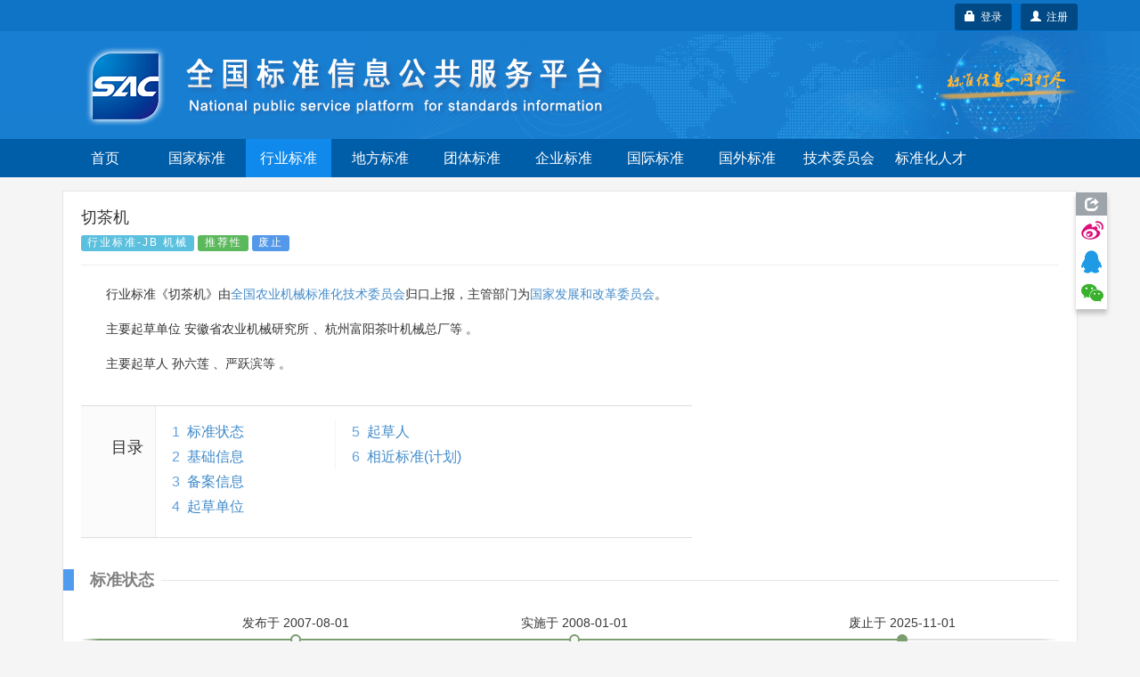

--- FILE ---
content_type: text/html;charset=UTF-8
request_url: https://std.samr.gov.cn/hb/search/stdHBDetailed?id=8B1827F1893BBB19E05397BE0A0AB44A
body_size: 65828
content:






<!DOCTYPE html PUBLIC "-//W3C//DTD XHTML 1.0 Transitional//EN" "http://www.w3.org/TR/xhtml1/DTD/xhtml1-transitional.dtd">
<html xmlns="http://www.w3.org/1999/xhtml">
<head>
<meta http-equiv="X-UA-Compatible" content="IE=edge" />
<meta http-equiv="Content-Type" content="text/html; charset=utf-8" />
<meta name="viewport" content="width=device-width, initial-scale=1, maximum-scale=1, user-scalable=no"/>
<title>行业标准 - 全国标准信息公共服务平台</title>
<link href="https://std.samr.gov.cn/resources/bootstrap/css/bootstrap.min.css" rel="stylesheet" type="text/css" />
<link rel="stylesheet" href="https://std.samr.gov.cn/css/index.css" type="text/css" />
<link rel="stylesheet" href="https://std.samr.gov.cn/css/socialPublicity.css" />
<link rel="stylesheet" href="https://std.samr.gov.cn/css/detail.css" type="text/css" />
<script type="text/javascript" src="https://std.samr.gov.cn/resources/jquery/jquery-1.9.1.min.js"></script>
<script type="text/javascript" src="https://std.samr.gov.cn/resources/bootstrap/js/bootstrap.min.js"></script>
<script type="text/javascript" src="https://std.samr.gov.cn/js/socialPublicity.js"></script>
<script type="text/javascript" src="https://std.samr.gov.cn/js/detail.js"></script>
</head>
<body style="background:#f5f5f5;">

	


<script type="text/javascript" src="https://std.samr.gov.cn/js/layer/layer.js"></script>
<script type="text/javascript" src="https://std.samr.gov.cn/js/uni-webview-js@0.0.3/index.js"></script>
<style>


    .main-body {
        padding: 15px;
    }

    .bs-docs-nav .navbar-toggle .icon-bar {
        background-color: #563d7c;
    }

    .navbar-toggle {
        margin-right: 0 !important;
    }

    .navbar-toggle .icon-bar {
        background-color: white;
    }

    .nav-menu {
        background-color: #005da8;
        overflow: hidden;
    }

    .nav-menu ul {
        margin-bottom: 0 !important;
        padding-left: 0;
    }

    .navbar-toggle {
        position: absolute !important;
        right: 6px;
        cursor: pointer;
    }

    .navbar-toggle:hover {
        background-color: #418ede;
    }

    .nav-menu ul li {
        cursor: pointer;
        list-style: none;
        width: 96px;
        text-align: center;
        float: left;
        height: 43px;
        line-height: 43px;
        color: #fff;
        margin-right: 7px;
        font-size: 16px;
    }

    .nav-menu ul li:hover {
        background-color: #338eff;
    }

    .nav-menu ul li a {
        color: #fff;
    }

    .nav-menu ul li a:hover, .nav-menu li a:focus, .nav-menu li a:link {
        text-decoration: none;
    }

    .nav-menu .nav_in {
        background-color: #0f89eb;
    }


    @media (max-width: 1200px) {
        .nav-menu ul li {
            width: 84px;
        }
    }

    @media (max-width: 992px) {
        .nav-menu ul li {
            width: 68px;
            margin-right: 4px;
            font-size: 14px;
        }

        #login-area {
            top: 3px !important;
            right: 3px !important;
        }
    }

    @media (max-width: 368px) {
        .navbar-brand small {
            display: none;
        }
    }

    @media (max-width: 768px) {
        .main-body {
            padding: 0;
        }

        .nav-menu-show {
            display: block !important;
            height: 200px !important;
        }

        .nav-menu {
            height: 0;
            background-color: #3f75b7;
            transition: height 500ms;
            -moz-transition: height 500ms; /* Firefox 4 */
            -webkit-transition: height 500ms; /* Safari and Chrome */
            -o-transition: height 500ms; /* Opera */
        }

        .nav-menu .nav_in {
            background-color: #338eff;
        }

        .nav-menu ul li {
            display: block;
            width: 33.33333%;
            height: 50px;
            line-height: 50px;
            font-size: 16px;
            margin-right: 0;
            border-top: 1px solid #ddd;
            font-family: arial, tahoma, 'Microsoft Yahei', '\5b8b\4f53', sans-serif;
        }

        .nav-menu ul li:nth-child(-1n+4) {
            border-top: 0;
        }

        .nav-menu ul li a {
            color: white;
        }

        .header-carousel {
            border: 0;
        }

        #top-bg {
            background: url(https://std.samr.gov.cn/images/logoimg.jpg) right -110px center no-repeat #187ed0 !important;
        }

       

    }
    
</style>
<!-- PHPStat Start -->
<script>
    var _hmt = _hmt || [];
    (function () {
        var hm = document.createElement("script");
        hm.src = "https://hm.baidu.com/hm.js?3122593ef7de9af6abeec2ee6b2e11a4";
        var s = document.getElementsByTagName("script")[0];
        s.parentNode.insertBefore(hm, s);
    })();
</script>
<!--/PHPStat End -->
<script>
    var isAppPlus = false;
    var userAgent = 'Mozilla/5.0 &#40;Macintosh; Intel Mac OS X 10_15_7&#41; AppleWebKit/537.36 &#40;KHTML, like Gecko&#41; Chrome/131.0.0.0 Safari/537.36; ClaudeBot/1.0; +claudebot@anthropic.com&#41;';

    $(function () {
	if(userAgent.toLowerCase().indexOf("micromessenger")>-1) {
    		$('.normal-banner').hide();
    	}
	uni.getEnv(function(res){
		console.log('当前环境：' + JSON.stringify(res));
		
		if(res.plus||(res.h5&&(userAgent.indexOf("HBuilderX")>-1||userAgent.indexOf("uni-app")>-1))){
			isAppPlus = true;
			$(document).on("click", "a", function (event) {
				var href = $(this).attr('href');
				if(href!=null&&href!=''&&href.indexOf('javascript')<0){
					uni.navigateTo({
						url: '/pages/outter/outter?title=国标通-信息查询&src='+href
					});
					event.stopPropagation();
					return false;
				}
			});
		}
	});
        document.onkeydown = function (e) {
            if (!e) {
                e = window.event;
            }
            if ((e.keyCode || e.which) == 13) {
                //登陆
                $('.btnSumit').click();
            }
        }

        $('.navbar-toggle').click(function () {
            $('.nav-menu').toggleClass("nav-menu-show");
        });
        $('.nav-menu li').click(function () {
            var target = $(this).find("a").attr('target');
            var href = $(this).find("a").attr('href')
            if (target == null || target == '') {
                window.location.href = href;
            } else {
                window.open(href);
            }
            return false;
        });

        $.ajaxSetup({
            cache: false, //关闭AJAX缓存
            contentType: "application/x-www-form-urlencoded;charset=utf-8",
            complete: function (XMLHttpRequest, textStatus) {
                //通过XMLHttpRequest取得响应头，sessionstatus，
                var sessionstatus = XMLHttpRequest.getResponseHeader("sessionstatus");
                if (sessionstatus == "timeout") {
                    layer.msg('登录超时');
                    loginPop();
                }
            }
        });
    });


    function getLoginedArea(data) {
        var loginedArea = '<a href="https://std.samr.gov.cn/user/personalCenter" class="btn btn-secondary bg-primary btn-sm" style="background-color:#004984;color: #fff;">' + data.username
            + ',个人中心</a>  <a href="javascript:logout()" class="btn btn-secondary bg-primary btn-sm" style="background-color:#004984;color: #fff;" title="注销">注销&nbsp;<span class="glyphicon glyphicon-off"></span></a>'
            + '<input type="text" id="re_username" value=' + data.username + ' style="display:none" />  '
            + '<input type="text" id="re_realname" value=' + data.realname + ' style="display:none" />  '
            + '<input type="text" id="re_mobile"   value=' + data.mobile + '   style="display:none" />  '
            + '<input type="text" id="re_email"    value=' + data.email + '    style="display:none" />  '
            + '<input type="text" id="re_resource" value=' + data.resource + ' style="display:none" />  ';
        return loginedArea;
    }

    var isLogon = false;
    /*登录状态监控*/
    $(function () {


	var uacServerUrl = 'https://puac.sacinfo.org.cn/uac';
	var casServerUrl = 'https://puac.sacinfo.org.cn';

        var sacUacServerUrl = 'https://uac.sacinfo.org.cn/uac';
        var sacCasServerUrl = 'https://uac.sacinfo.org.cn';


        //首先检测社会公众登录状态
        if (!isLogon) {

            var requestURI = '';

            $.ajax({
                type: "GET",
                url: uacServerUrl + "/clientLogin/checkUuid.do",
                dataType: 'JSONP',
                crossDomain: true,
                jsonp: "jsonpCallback",
                success: function (data) {
                    if (data.result) {
                        var uuid = (data.uuid);
                        if (uuid == null || uuid == "") {

                        } else {
                            $.ajax({
                                type: "GET",
                                url: "https://std.samr.gov.cn/user/loginByUUID.do",
                                data: {'uuid': uuid},
                                dataType: 'JSON',
                                success: function (data) {
                                	if(data.result){
                                        if (requestURI == '') {
                                            /*  $("#login-area").html(getLoginedArea(data)); */
                                             window.location.reload();

                                         } else {
                                             window.location.href = "https://std.samr.gov.cn" + requestURI;
                                         }
                                         /* window.location.reload(); */
                                	}
                                }
                            });
                        }


                    } else {
                        //没有检测到uuid，则开始检测sac
                        $.ajax({
                            type: "GET",
                            url: sacUacServerUrl + "/clientLogin/checkUuid.do",
                            dataType: 'JSONP',
                            crossDomain: true,
                            jsonp: "jsonpCallback",
                            timeout: 1000,
                            success: function (data) {
                                if (data.result) {
                                    var uuid = (data.uuid);
                                    if (uuid == null || uuid == "") {

                                    } else {
                                        //获取用户对象，执行登录
                                        $.ajax({
                                            type: "GET",
                                            url: "https://std.samr.gov.cn/user/sacLoginByUUID.do",
                                            data: {'uuid': uuid},
                                            dataType: 'JSON',
                                            success: function (data) {
                                            if(data.result){
                                                if (requestURI == '') {
                                                   /*  $("#login-area").html(getLoginedArea(data)); */
                                                   window.location.reload();
                                                } else {
                                                    window.location.href = "https://std.samr.gov.cn" + requestURI;
                                                }
                                                /* window.location.reload(); */
                                            }

                                            }
                                        });
                                    }


                                } else {
                                    isIntercepted();
                                }
                            }
                        }).fail(function (jqXHR, textStatus, errorThrown) {
                            isIntercepted();
                        });


                    }
                }
            });

        } else {
            //检测注销
            $.ajax({
                type: "GET",
                url: uacServerUrl + "/clientLogin/checkUuid.do",
                dataType: 'JSONP',
                crossDomain: true,
                jsonp: "jsonpCallback",
                success: function (data) {
                    if (data.result) {
                        var uuid = (data.uuid);
                        if (uuid == null || uuid == "") {
                            logout();
                        }
                    } else {
                        //没有检测到uuid，则开始检测sac
                        $.ajax({
                            type: "GET",
                            url: sacUacServerUrl + "/clientLogin/checkUuid.do",
                            dataType: 'JSONP',
                            crossDomain: true,
                            jsonp: "jsonpCallback",
                            timeout: 1000,
                            success: function (data) {
                                if (data.result) {
                                    if (data.uuid == null || data.uuid == "") {
                                        logout();
                                    }
                                } else {
                                    logout();
                                }
                            }
                        }).fail(function (jqXHR, textStatus, errorThrown) {
                            logout();
                        });
                    }
                }
            });
        }
    });


    //监控是否被拦截器拦出
    function isIntercepted() {
        var isIntercepted = !('' == '');
        if (isIntercepted) {
            /* loginLayer(); */
            redirectUacLogin();
        }
    }


    var InterValObj; //timer变量，控制时间
    var count = 180; //间隔函数，1秒执行
    var curCount;//当前剩余秒数

    function sendMessage(num) {
        curCount = num;
        //设置button效果，开始计时
        $("#getPCodeInput").attr("disabled", "disabled");
        $("#getPCodeInput").html(curCount + "秒");
        InterValObj = window.setInterval(SetRemainTime, 1000); //启动计时器，1秒执行一次
    }

    //timer处理函数
    function SetRemainTime() {
        if (curCount == 0) {
            window.clearInterval(InterValObj);//停止计时器
            $("#getPCodeInput").removeAttr("disabled");//启用按钮
            $("#getPCodeInput").html("获取验证码");
        } else {
            curCount--;
            $("#getPCodeInput").html(curCount + "秒");
        }
    }

    //停止计时器
    function overRemainTime() {
        window.clearInterval(InterValObj);//停止计时器
        $("#getPCodeInput").removeAttr("disabled");
        $("#getPCodeInput").html("获取验证码");
    }

    function changeCode() {
        var imgNode = $(".layui-vimg");
        var srcStr = "https://std.samr.gov.cn/user/get/vcode.do?t=" + Math.random();
        imgNode.attr("src", srcStr);
    }

    function getPhoneMsg() {


        var vcode = $.trim($('#vcode').val());


        if (vcode == null || vcode == "") {
            layer.tips('请输入图片验证码', '#vcode', {
                tips: [1, '#f00e0e'],
                time: 3000
            });
            return;
        }

        var username = $.trim($('#cellphone').val());
        if (username == null || username == "") {
            layer.tips('请输入用手机号', '#cellphone', {
                tips: [1, '#f00e0e'],
                time: 3000
            });
            return;
        }

        var result = getPCode('mLoginForm');


        if (result.success == true) {
            sendMessage(result.datetime);
            return false;
        } else {
            layer.msg(result.errorMessage, {icon: 5});
            return false;
        }
    }

    var loginHtml = '<div>' +
        '<div>' +
        '<ul class="nav nav-tabs nav-justified search-head">' +
        '<li onclick="changeTab(1)" class="loginHead active"><a href="javascript:void(0)">社会公众</a></li>' +
        '<li onclick="changeTab(2)" class="loginHead"><a href="javascript:void(0)">SAC用户</a></li>' +
        '</ul>' +
        '<div class="search-body">' +
        //社会公众
        '<div class="search-form loginBody" style="display: block;">' +
        '  <div style="margin: 25px;">' +
        '	<label class="radio-inline">' +
        '	  <input type="radio" name="loginSelect" onclick="changeLoginType(1)"  value="p" checked="checked"> 密码登录 ' +
        '	</label>' +
        '	<label class="radio-inline">' +
        '	  <input type="radio" name="loginSelect" onclick="changeLoginType(2)" " value="m"> 短信登录 ' +
        '	</label>' +
        '  </div>' +
        //密码登录
        '  <div style="margin: 25px;">' +
        '  <div id="pLogin">' +
        '      <form id="pLoginForm" action="#" method="post">' +
        '          <div class="form-group">' +
        '          <label>用户名</label>' +
        '          <input type="text" class="form-control" id="username1" placeholder="请在此输入用户名" name="username"/>' +
        '          </div>' +
        '          <div class="form-group">' +
        '          <label>密码</label>' +
        '          <input type="password" class="form-control" id="password1" placeholder="请在此输入密码" name="password" />' +
        '          </div>' +
        '          <button class="btn btn-danger radius form-submit btnSumit1 btnSumit"  type="button" onclick="doSubmitByPwd()">登 录</button>' +
        '          <a href="https://std.samr.gov.cn/user/findPwd" target="_blank"> 忘记密码？  </a>' +
        '      </form>' +
        '  </div>' +
        //短信登录
        '  <div id="mLogin" style="display: none">' +
        '      <form id="mLoginForm" action="#" method="post">' +
        '          <div class="form-group">' +
        '          <label>手机号码</label>' +
        '          <input type="text" class="form-control" id="cellphone" placeholder="请在此输入手机号" name="account"/>' +
        '          </div>' +
        '          <div class="form-group">' +
        '          <label>短信验证</label>' +
        '          <div class="row">' +
        '              <div class="col-md-8"><input type="text" id="pCode" class="form-control" id="pcode" placeholder="请在此输入短信验证码" name="pcode"/></div>' +
        '              <div class="col-md-4"><button type="button" id="getPCodeInput" onclick="getPhoneMsg()" class="btn btn-default btncx" style="float: right; line-height: 20px; margin-top: 0px;">获取验证码</button> </div>' +
        '          </div>' +
        '          </div>' +
        '          <div class="row">' +
        '      	       <div class="col-md-8"><input  class="form-control" id="vcode" name="rand" placeholder="验证码" value=""></div>' +
        '              <div class="col-md-4"><img class="layui-vimg" style="height: 34px; float: right;" title="点击更换" onclick="changeCode();" src="https://std.samr.gov.cn/user/get/vcode.do"></div>' +
        '          </div><br/>' +
        '          <button class="btn btn-danger radius form-submit btnSumit2"  type="button" onclick="doSubmitByPhone()">登 录</button>' +
        '          <a href="https://std.samr.gov.cn/user/findPwd" target="_blank"> 忘记密码？  </a>' +
        '      </form>' +
        '  </div>' +
        '  </div>' +
        '</div>' +
        //SAC用户公众
        '<div  class="search-form loginBody" style="display: none;">' +
        '' +
        '  <div style="margin: 25px;">' +
        '  <div id="sacLogin" style="margin-top: 40px;">' +
        '      <form id="sacLoginForm" action="#" method="post">' +
        '          <div class="form-group">' +
        '          <label>用户名</label>' +
        '          <input type="text" id="account3" class="form-control" placeholder="请输入SAC账号" name="account3"/>' +
        '          </div>' +
        '          <div class="form-group">' +
        '          <label>密码</label>' +
        '          <input type="password" class="form-control" id="pCode3" name="pCode3" placeholder="请在此输入密码" name="password" />' +
        '          </div>' +
        '          <input class="btn btn-danger radius form-submit btnSumit3"  type="button" onclick="ajaxLogin(\'https://uac.sacinfo.org.cn/uac\');" value="SAC登录" /><a href="http://uac.sacinfo.org.cn/uac/forget/findingPassword.do" target="_blank"> 忘记密码？  </a>' +
        '          ' +
        '          <P style="font-size: 12px; color: blue; min-height: 50px;">' +
        '          <br> <em id="J_ErrorMsg" style="color: red;"></em> ' +
        '          </P>' +
        '      </form>' +
        '  </div>' +
        '  </div>' +
        '' +
        '</div>' +
        '</div>' +
        '</div>' +
        '</div>';

    function loginPop() {
        layer.open({
            type: 1,
            title: '用户登录',
            closeBtn: false,
            skin: 'layui-layer-rim', //加上边框
            content: loginHtml
        });
        $('#username1').focus();
    }

    function loginLayer() {
        layer.open({
            type: 1,
            title: '用户登录',
            shadeClose: true,
            skin: 'layui-layer-rim', //加上边框
            content: loginHtml
        });
        $('#loginATag').blur();
    }

    //跳转至uac登录页
    function redirectUacLogin() {
        //判断是否存在session
        if (!isLogon) {
            var url = 'https://puac.sacinfo.org.cn' + '?service=' + window.location.href;
            window.location.href = url;
        }
        return false;
    }

    //切换tab页面
    function changeTab(num) {
        var heads = $(".loginHead");
        var bodys = $(".loginBody");
        for (var i = 0; i < heads.length; i++) {
            $(heads[i]).removeClass("active");
            $(bodys[i]).css('display', 'none');
            if (i == (num - 1)) {
                $(heads[i]).addClass("active");
                $(bodys[i]).css('display', 'block');
            }
        }


        //如果num为1则为社会公众登陆，将回车键绑定到btnSumit1上，否则绑定到btnSumit3上
        if (num == 1) {
            if ($(".btnSumit1").hasClass("btnSumit")) {

            } else {
                $(".btnSumit1").addClass("btnSumit");
                $(".btnSumit2").removeClass("btnSumit");
                $(".btnSumit3").removeClass("btnSumit");
            }
        } else {
            if ($(".btnSumit3").hasClass("btnSumit")) {

            } else {
                $(".btnSumit3").addClass("btnSumit");
                $(".btnSumit2").removeClass("btnSumit");
                $(".btnSumit1").removeClass("btnSumit");
            }
        }
    }

    //控制登录方式
    function changeLoginType(num) {
        if (num == 1) {
            $("#pLogin").css("display", "block");
            $("#mLogin").css("display", "none");

            //控制回车绑定
            if ($(".btnSumit1").hasClass("btnSumit")) {

            } else {
                $(".btnSumit1").addClass("btnSumit");
                $(".btnSumit2").removeClass("btnSumit");
                $(".btnSumit3").removeClass("btnSumit");
            }
        }
        if (num == 2) {
            $("#mLogin").css("display", "block");
            $("#pLogin").css("display", "none");

            //控制回车绑定
            if ($(".btnSumit2").hasClass("btnSumit")) {

            } else {
                $(".btnSumit2").addClass("btnSumit");
                $(".btnSumit1").removeClass("btnSumit");
                $(".btnSumit3").removeClass("btnSumit");
            }

        }
    }

    //获取验证码
    function changeCode() {
        var imgNode = $(".layui-vimg");
        var srcStr = "https://std.samr.gov.cn/user/get/vcode.do?t=" + Math.random();
        imgNode.attr("src", srcStr);
    }
</script>
<!--用于社会公众登录的js-->
<script type="text/javascript">
    var uacServerUrl = 'https://puac.sacinfo.org.cn/uac';
    var casServerUrl = 'https://puac.sacinfo.org.cn';

    function doSubmitByPwd() {
        var username = $.trim($('#username1').val());
        var pwd = $.trim($('#password1').val());
        var systemCode = 'system001-unite-certification';
        var url = uacServerUrl + "/clientLogin/ajaxLogin.do";
        if (username == null || username == "") {
            layer.tips('请输入用户名', '#username1', {
                tips: [1, '#f00e0e'],
                time: 3000
            });
            return;
        } else if (pwd == null || pwd == "") {
            layer.tips('请输入用密码', '#password1', {
                tips: [1, '#f00e0e'],
                time: 3000
            });
            return;
        } else {
            var index = layer.load(1, {
                shade: [0.1, '#fff'] //0.1透明度的白色背景
            });
            $.ajax({
                type: "POST",
                url: url,
                data: {'sysd': systemCode, 'un': username, 'pwd': pwd},
                dataType: 'JSONP',
                crossDomain: true,
                jsonp: "jsonpCallback", //固定写法
                success: function (data) {
                    layer.close(index);
                    if (data.result) {
                        var uuid = data.uuid;
                        //获取到uuid后，将uuid传到后台，通过接口获取到用户信息，完成本地session初始化，登录完成
                        $.ajax({
                            type: "GET",
                            url: "https://std.samr.gov.cn/user/loginByUUID.do",
                            data: {'uuid': uuid},
                            dataType: 'JSON',
                            success: function (data) {

                                var requestURI = '';

                                if (requestURI == '') {
                                    $("#login-area").html(getLoginedArea(data));
                                    layer.closeAll();
                                    //window.location.reload();

                                } else {
                                    window.location.href = "https://std.samr.gov.cn" + requestURI;
                                }

                            }
                        });
                    } else {
                        layer.msg(data.msg, {icon: 5});
                    }
                }
            });
        }
    }

    function doSubmitByPhone() {
        var username = $.trim($('#cellphone').val());
        var pCode = $.trim($('#pCode').val());
        var systemCode = 'system001-unite-certification';
        //var url = uacServerUrl + "/clientLogin/ajaxLogin.do?sysd=" + systemCode+"&un=" + username + "&pwd=" + pwd;
        var url = uacServerUrl + "/clientLogin/ajaxLogin.do";
        if (username == null || username == "") {
            layer.tips('请输入用手机号', '#cellphone', {
                tips: [1, '#f00e0e'],
                time: 3000
            });
        } else if (pCode == null || pCode == "") {
            layer.tips('请输入短信验证码', '#pCode', {
                tips: [1, '#f00e0e'],
                time: 3000
            });
        } else {
            var index = layer.load(1, {
                shade: [0.1, '#fff'] //0.1透明度的白色背景
            });
            $.ajax({
                type: "POST",
                url: url,
                data: {'sysd': systemCode, 'un': username, 'pwd': pCode, 'isPhoneLogin': 'true'},
                dataType: 'JSONP',
                crossDomain: true,
                jsonp: "jsonpCallback", //固定写法
                success: function (data) {
                    layer.close(index);
                    if (data.result) {
                        var uuid = data.uuid;
                        //获取到uuid后，将uuid传到后台，通过接口获取到用户信息，完成本地session初始化，登录完成
                        $.ajax({
                            type: "GET",
                            url: "https://std.samr.gov.cn/user/loginByUUID.do",
                            data: {'uuid': uuid},
                            dataType: 'JSON',
                            success: function (data) {
                                var requestURI = '';

                                if (requestURI == '') {

                                    $("#login-area").html(getLoginedArea(data));
                                    layer.closeAll();

                                    //window.location.reload();

                                } else {

                                    window.location.href = "https://std.samr.gov.cn" + requestURI;

                                }
                            }
                        });
                    } else {
                        layer.msg(data.msg, {icon: 5});
                    }
                }
            });
        }
    }

    //注销
    function logout() {
        $.ajax({
            type: "GET",
            url: casServerUrl + "/logout?server=system0012-cpsc",
            dataType: 'JSONP',
            crossDomain: true,
            jsonp: "jsonpCallback",
            success: function (data) {
                window.location = "https://std.samr.gov.cn/user/logout.do";
            },
            error: function (data) {
                window.location = "https://std.samr.gov.cn/user/logout.do";
            }
        });
        window.location = "https://std.samr.gov.cn/user/logout.do";
    }

    //获取短信验证码
    function getPCode(str) {
        var result;
        $.ajax({
            url: "https://std.samr.gov.cn/user/getPhoneCode.do",
            type: "post",
            dataType: "json",
            data: $('#' + str).serialize(),
            async: false,
            success: function (data) {
                result = data;
            }
        });
        return result;
    }
</script>
<!--用于SAC登录的js-->
<script type="text/javascript">
    var ajaxLogin = function (url) {
        var usm = $.trim($('#account3').val());
        var pwd = $.trim($('#pCode3').val());
        var msg = '';
        if ($.trim(usm).length == 0) {
            msg = "用户名不能为空。";
        } else if ($.trim(pwd).length == 0) {
            msg = "密码不能为空。";
        }
        if (msg && msg.length > 0) {
            $('#J_ErrorMsg').text(msg);
            return false;
        }
        $('#J_ErrorMsg').text('');
        $.ajax({
            type: "GET",
            url: url + "/clientLogin/ajaxLogin.do?un=" + usm + "&pwd=" + encodeURIComponent(pwd) + "&sysd=system0011-tcrm",
            dataType: 'JSONP',
            crossDomain: true,
            jsonp: "jsonpCallback",
            success: function (data) {
                if (data.result) {
                    //登录成功，在本地写入session
                    $.post("https://std.samr.gov.cn/user/sacUserLogin.do", {"username": usm, "realname": data.realname, "uid": data.uid, "mobile": data.mobile, "email": data.email}, function (data2) {
                        if (data2.result) {
                            $("#login-area").html('<a href="https://std.samr.gov.cn/proposal/proposalQuery" class="btn btn-secondary bg-primary btn-sm" style="background-color:#004984;color: #fff;">' + data.username + ',个人中心</a>  <a href="javascript:logout()" class="btn btn-secondary bg-primary btn-sm" style="background-color:#004984;color: #fff;" title="注销">注销&nbsp;<span class="glyphicon glyphicon-off"></span></a>');
                            layer.closeAll();
                            /* window.location.reload(); */
                        } else {
                            $('#J_ErrorMsg').text(data2.msg);
                            return;
                        }
                    });
                } else {
                    $('#J_ErrorMsg').text(data.msg);
                    return;
                }
            }
        });
    };
</script>
<div class="top_nav" style="background:url(https://std.samr.gov.cn/images/bgrep.jpg) top repeat-x;width:100%;background-color: #187ed0;">
    <!-- <div style="background-color:rgba(83, 83, 83, 0.32);">
        <div class="container">
            <div class="row">
                <div class="col-sm-12">
                    <div style="color:#ff9c3d;padding:5px 0"><span class="label label-danger" style="margin-right: 15px;">重要通知</span>因机房设备维修，2022年10月28日17点到10月29日24点，系统暂时停止访问服务，望请知悉，带来不便，敬请谅解。</div>
                </div>
            </div>
        </div>
    </div>-->
    <div style="background-color:rgba(0, 95, 171, 0.32);">
        <div class="container normal-banner">
            <div class="row">
                <div class="col-sm-12">
                    <div style="color:#ff9c3d;padding:5px 0;height:35px;position:relative;">

                        <div id="login-area" style="position: absolute;top: 4px;right: 0px;display: inline-block;min-width:96px; height:35px;line-height: 35px;text-align: center; border-radius:3px;background-color:#0071cb;border:0px #fff solid;color: white;">
                            
                                
                                <!-- 不使用弹出层 <a style="color: white;font-weight: bolder;" id="loginATag" href="javascript:loginLayer();">登录</a> -->
                                
                                <a  class="btn btn-secondary bg-primary btn-sm" type="button" style="float:right;background-color:#004984;color:white;"  href="https://puac.sacinfo.org.cn/uac/registerv2/register-individual.do?registerServer=http://std.samr.gov.cn/" target="_blank">
									<span class="glyphicon glyphicon-user"></span>&nbsp;&nbsp;注册
								</a>
						        <button id="loginATag" class="btn btn-secondary bg-primary btn-sm" type="button" style="float:right;margin-right:10px;background-color:#004984;color:white;" onclick="redirectUacLogin();return false;">
									<span class="glyphicon glyphicon-lock"></span>&nbsp;&nbsp;登录
								</button>

                            
                            
                        </div>

                    </div>
                </div>
            </div>
        </div>
    </div>
    <div class="container" style="overflow: visible;">
        <div class="row" style="overflow: visible;">
            <div id="top-bg" class="col-sm-12" style="overflow: visible;width:100%;font-family: arial,tahoma,'Microsoft Yahei','\5b8b\4f53',sans-serif;z-index:2;">
                <img class="hidden-xs" src="https://std.samr.gov.cn/images/bgrep.gif" style="position:absolute;right:-180px;top:0;height:100%;z-index:-1;"/>
                <img class="hidden-xs" src="https://std.samr.gov.cn/images/logonew.png" style="z-index:2;"/>

                <div style="padding:5px 0;padding-right:30px;" class="visible-xs" class="navbar-header">
                    <button class=" navbar-toggle collapsed" type="button" data-toggle="collapse" data-target="#bs-navbar" aria-controls="bs-navbar" aria-expanded="false">
                        <span class="sr-only">Toggle navigation</span>
                        <span class="icon-bar"></span>
                        <span class="icon-bar"></span>
                        <span class="icon-bar"></span>
                    </button>
                    <a style="color:white;padding:15px 0;" href="https://std.samr.gov.cn" class="navbar-brand">
                        <img style="display:inline-block;margin-right:10px;margin-top:-5px;" width="30px" src="https://std.samr.gov.cn/images/shareLogo.png"/>
                        全国标准信息公共服务平台
                    </a>

                    <div style="clear:both;"></div>
                </div>
            </div>
        </div>
    </div>
</div>

<div class="nav-menu">
    <div class="container">
        <div class="row">
            <div class="col-sm-12">
                <ul>
                    <li class="hidden-xs"><a href="https://std.samr.gov.cn/">首页</a></li>
                    <li ><a href="https://openstd.samr.gov.cn/bzgk/std/">国家标准</a></li>
                    <li class="nav_in"><a href="https://hbba.sacinfo.org.cn" target="_blank">行业标准</a></li>
                    <li ><a href="https://dbba.sacinfo.org.cn" target="_blank">地方标准</a></li>
                    <li ><a href="https://www.ttbz.org.cn/" target="_blank">团体标准</a></li>
                    <li ><a href="https://www.qybz.org.cn/" target="_blank">企业标准</a></li>
                    <li ><a href="https://std.samr.gov.cn/#gj">国际标准</a></li>
                    <li ><a href="https://std.samr.gov.cn/#gw">国外标准</a></li>
                    <!-- <li ><a href="https://sfq.sacinfo.org.cn/" target="_blank">示范试点</a></li> -->
                    <li ><a href="https://std.samr.gov.cn/org">技术委员会</a></li>
                    <li ><a href="https://talent.sacinfo.org.cn/">标准化人才</a></li>
                </ul>
            </div>
        </div>
    </div>
    <div style="clear:both;"></div>
</div>


<div class="container main-body">
	<div class="row">
		<div class="col-sm-12">
			<div style="width:100%;min-height:800px;background: #fff;border: 1px solid #e5e5e5;padding:0 20px;position:relative;overflow:visible;">
				<div class="page-header" style="margin-top:20px;">
					<h4 style="font-family: arial,tahoma,'Microsoft Yahei','\5b8b\4f53',sans-serif;">切茶机</h4>
					<h5 style="font-family: arial,tahoma,'Microsoft Yahei','\5b8b\4f53',sans-serif;color:gray;margin-top:5px;"></h5> 
					<div style="font-size:16px;margin-top:5px">
						<span class="s-status label label-info">行业标准-JB 机械</span>  
						<span class="s-status label label-success">推荐性</span>
						<span class="s-status label label-primary">废止</span>
					</div>
				</div>
				<p>行业标准《切茶机》由<a class="triggers" href="" TA_CODE="1" target="_blank">全国农业机械标准化技术委员会</a>归口上报，主管部门为<a class="triggers" href="" CD_CODE="1" target="_blank">国家发展和改革委员会</a>。</p>
				
				<p>主要起草单位
											
					
						<span DRAFT_UNIT="1">安徽省农业机械研究所</span>
					
						、<span DRAFT_UNIT="1">杭州富阳茶叶机械总厂等</span>
					
				。</p>
				
				
				<p>主要起草人
											
					
						<span DRAFT_UNIT="1">孙六莲</span> 
					
						、<span DRAFT_UNIT="1">严跃滨等</span> 
					
				。</p>
				
				<div class="catalog">
					<div class="catalog-inner">
						<h2 class="catalog-title">目录</h2>
						<div class="catalog-list">
							<ol>
							</ol>
							<ol>
							</ol>
							<ol>
							</ol>
						</div>
					</div>
				</div>
				<div class="para-title">
					<h2 class="title-text">标准状态</h2>
				</div>
				<div class="timeline">
					<div class="events-wrapper">
						<div class="events" style="width: 100%;">
							<ol>  
								<li><a href="#" style="left:16.5%;">发布<span class="hidden-xs">于&nbsp;2007-08-01</span></a></li>
								<li><a href="#" style="left:45%;">实施<span class="hidden-xs">于&nbsp;2008-01-01</span></a></li>
								<li><a href="#" style="left:78.5%;">废止<span class="hidden-xs">于&nbsp;2025-11-01</span></a></li>
							</ol>
							<span class="filling-line" aria-hidden="true" ></span> 
						</div> <!-- .events -->
					</div> <!-- .events-wrapper -->
				</div>
				<div class="para-title">
					<h2 class="title-text">基础信息</h2>
				</div>
				<div class="basic-info cmn-clearfix">
				
					<dl class="basicInfo-block basicInfo-left">
						
						<dt class="basicInfo-item name">标准号</dt>
						<dd class="basicInfo-item value">JB/T 6670-2007</dd>
						
						
						<dt class="basicInfo-item name">发布日期</dt>
						<dd class="basicInfo-item value">2007-08-01</dd>
						
						
						
						
						<dt class="basicInfo-item name">实施日期</dt>
						<dd class="basicInfo-item value">
							2008-01-01
						</dd>
						
						
						<dt class="basicInfo-item name">废止日期</dt>
						<dd class="basicInfo-item value">
							2025-11-01
						</dd>
						
						
						<dt class="basicInfo-item name">全部代替标准</dt>
						<dd class="basicInfo-item value">
							JB/T 6670-1993;JB/T 6671-1993
						</dd>
						
						
					</dl>
					<dl class="basicInfo-block basicInfo-right">
						
						<dt class="basicInfo-item name">中国标准分类号</dt>
						<dd class="basicInfo-item value">B93</dd>
						
						
						<dt class="basicInfo-item name">国际标准分类号</dt>
						<dd class="basicInfo-item value"> 
							<span data-toggle="tooltip" data-placement="bottom" data-html="true" title="<div>65 农业</div><div>65.060 农业机械、工具和设备</div><div>65.060.99 其他农业机械和设备</div> " >65.060.99</span>
							<div class="icsInfoPop">
								<table cellspacing="0" cellpadding="0" border="0">
									<tbody>
									  
										  	<tr><td>65 农业</td></tr>
									   
										  	<tr><td>65.060 农业机械、工具和设备</td></tr>
									   
										  	<tr><td>65.060.99 其他农业机械和设备</td></tr>
									    
									</tbody>
								 </table>
							 </div>
						</dd>
						
						
						<dt class="basicInfo-item name">归口单位</dt>
						<dd class="basicInfo-item value"><a class="triggers" href="" TA_CODE="1" target="_blank">全国农业机械标准化技术委员会</a></dd>
						
						
						<dt class="basicInfo-item name">主管部门</dt>
						<dd class="basicInfo-item value"><a class="triggers" href="" CD_CODE="1" target="_blank">国家发展和改革委员会</a></dd>
							
						
						<dt class="basicInfo-item name">行业分类</dt>
						<dd class="basicInfo-item value">无</dd>
						
					</dl>
					<dl style="clear:both;"></dl>
				</div>
				
				<div class="para-title">
					<h2 class="title-text">备案信息</h2>
				</div>
				<p>备案号：21516-2007。</p>
				
				
				
				
				
				
				<div class="para-title" >
					<h2 class="title-text">起草单位</h2>
				</div>
										
				<div class="basic-info cmn-clearfix">
					<dl class="basicInfo-block basicInfo-left">
						
							
							<dd class="basicInfo-item value"><a class="triggers" href="" target="_blank" DRAFT_UNIT="1"><span class="glyphicon glyphicon-link"></span>安徽省农业机械研究所</a></dd>
							
						
							
						
					</dl>
					<dl class="basicInfo-block basicInfo-right">
						 
							
						 
							
							<dd class="basicInfo-item value"><a class="triggers" href="" target="_blank" DRAFT_UNIT="1"><span class="glyphicon glyphicon-link"></span>杭州富阳茶叶机械总厂等</a></dd>
							
						
					</dl>
					<dl style="clear:both;"></dl>
				</div>	
				
				
				<div class="para-title">
					<h2 class="title-text">起草人</h2>
				</div>				
				<div class="basic-info cmn-clearfix">
					<dl class="basicInfo-block basicInfo-left">
						
							
								
									
									
										<dd class="basicInfo-item twod" style="color: #999"><span class="glyphicon glyphicon-user"></span>孙六莲</dd>
									
								
							
						
							
								
									
									
										<dd class="basicInfo-item twod" style="color: #999"><span class="glyphicon glyphicon-user"></span>严跃滨</dd>
									
								
							
						
					</dl>
					<dl class="basicInfo-block basicInfo-right">
						
							
						
							
						
					</dl>
					<dl style="clear:both;"></dl>
				</div>	
				
				
				
				
				
				<div class="para-title" >
					<h2 class="title-text">相近标准(计划)</h2>
				</div>					
				<div class="basic-info cmn-clearfix">
					<dl class="basicInfo-block basicInfo-left" style="width: auto;">
						
							
								
									<dd class="basicInfo-item value"  style="width: 100%"><a href="https://std.samr.gov.cn/hb/search/stdHBDetailed?id=39DF311C1AD5B00FE06397BE0A0A304D" target="_blank" ><span class="glyphicon glyphicon-link"></span>JB/T 6670-2025 &nbsp;切茶机</a></dd>
								
								
								
							
						
							
								
									<dd class="basicInfo-item value"  style="width: 100%"><a href="https://std.samr.gov.cn/hb/search/stdHBDetailed?id=8B1827F1B29CBB19E05397BE0A0AB44A" target="_blank" ><span class="glyphicon glyphicon-link"></span>SB/T 10155-1993 &nbsp;齿轮切茶机</a></dd>
								
								
								
							
						
							
								
									<dd class="basicInfo-item value"  style="width: 100%"><a href="https://std.samr.gov.cn/hb/search/stdHBDetailed?id=8B1827F25F9ABB19E05397BE0A0AB44A" target="_blank" ><span class="glyphicon glyphicon-link"></span>JB/T 6670-1993 &nbsp;辊式切茶机 技术条件</a></dd>
								
								
								
							
						
							
								
									<dd class="basicInfo-item value"  style="width: 100%"><a href="https://std.samr.gov.cn/hb/search/stdHBDetailed?id=8B1827F26AD4BB19E05397BE0A0AB44A" target="_blank" ><span class="glyphicon glyphicon-link"></span>JB/T 6671-1993 &nbsp;辊式切茶机 试验方法</a></dd>
								
								
								
							
						
							
								
								
								
									<dd class="basicInfo-item value"  style="width: 100%"><a href="https://std.samr.gov.cn/gb/search/gbDetailed?id=3BD712ED8FF1A227E06397BE0A0ACCDE" target="_blank" ><span class="glyphicon glyphicon-link"></span>20254090-T-604 &nbsp;草地切根松土机</a></dd>
								
							
						
							
								
									<dd class="basicInfo-item value"  style="width: 100%"><a href="https://std.samr.gov.cn/hb/search/stdHBDetailed?id=8B1827F178B9BB19E05397BE0A0AB44A" target="_blank" ><span class="glyphicon glyphicon-link"></span>SB/T 10100-1992 &nbsp;紧压茶 筛、切机型式与主参数</a></dd>
								
								
								
							
						
							
								
								
								
									<dd class="basicInfo-item value"  style="width: 100%"><a href="https://std.samr.gov.cn/gb/search/gbDetailed?id=3BD712ED9079A227E06397BE0A0ACCDE" target="_blank" ><span class="glyphicon glyphicon-link"></span>20254081-T-604 &nbsp;畜牧机械 粗饲料切碎机</a></dd>
								
							
						
							
								
								
									<dd class="basicInfo-item value"  style="width: 100%"><a href="https://std.samr.gov.cn/db/search/stdDBDetailed?id=91D99E4DAA442E24E05397BE0A0A3A10" target="_blank" ><span class="glyphicon glyphicon-link"></span>DB53/ 100.5-2002 &nbsp;思茅有机茶综合标准  第5部分：思茅有机茶</a></dd>
								
								
							
						
							
								
									<dd class="basicInfo-item value"  style="width: 100%"><a href="https://std.samr.gov.cn/hb/search/stdHBDetailed?id=472DB26756B91BBEE06397BE0A0ADD9D" target="_blank" ><span class="glyphicon glyphicon-link"></span>LY/T 1803-2025 &nbsp;木竹切削刀具 刨切机刨刀</a></dd>
								
								
								
							
						
					</dl>
					<dl style="clear:both;"></dl>
				</div>	
				
				
			</div>
		</div>
	</div>
</div>

<style>
@media (max-width: 768px) {
	.footer-body li {
	    color: white;
	    font-size: 12px;
	}
}
</style>
<div class="footer-body" style="background-color: #0566ab;font-family: arial,tahoma,'Microsoft Yahei','\5b8b\4f53',sans-serif;">
	<div class="container">
		<div class="row" style="padding:15px 0;">
			<div class="col-sm-5 col-xs-6">
				<ul style="list-style:none;">
					<li style="margin: 10px 0px;"><h6 style="color:white;font-weight: bold;line-height: 1.1;font-size: 14px;">版权所有 侵权必究</h6></li>
					<li style="margin: 2px 0px;color:#bec8ce;" >主管：国家市场监督管理总局 国家标准化管理委员会</li>
					<li style="margin: 2px 0px;color:#bec8ce;" >主办：国家市场监督管理总局国家标准技术审评中心</li>
					<li style="margin: 2px 0px;color:#bec8ce;" >技术支持：北京中标赛宇科技有限公司</li>
					<li style="margin: 2px 0px;color:#bec8ce;" >支持电话：010-82261036</li>
					<li style="margin: 2px 0px;color:#bec8ce;" >备案号：<a style="color:#bec8ce;" href="https://beian.miit.gov.cn/" target="_blank">京ICP备18022388号-1</a></li>
				</ul>
			</div>
			<div class="col-sm-3 col-xs-6">
				<ul style="list-style:none;"> 
					<li style="margin: 10px 0px"><h6 style="color:white;font-weight: bold;line-height: 1.1;font-size: 14px;">重要网站链接</h6></li>
					<li style="margin: 2px 0px;color:#bec8ce;" ><a style="color:#bec8ce;" href="http://www.samr.gov.cn/" target="_blank">国家市场监督管理总局</a></li>
					<li style="margin: 2px 0px;color:#bec8ce;" ><a style="color:#bec8ce;" href="http://www.sac.gov.cn/" target="_blank">国家标准化管理委员会</a></li> 
					<li style="margin: 2px 0px;color:#bec8ce;" ><a style="color:#bec8ce;" href="http://ncse.ac.cn/" target="_blank">国家市场监督管理总局国家标准技术审评中心</a></li>
				</ul>
			</div>
			<div class="col-sm-2" style="text-align:center;">
				<div>
				<a href="javascript:return void(0);" onclick="Link('bm31370001')"><img src="https://std.samr.gov.cn/images/jiucuo.png" style="width: 90px;"/></a>
				</div>
				<div style="margin-top: 15px;">
				<a target="_blank" href="https://bszs.conac.cn/sitename?method=show&id=A1B86006AA736CD2E05310291AAC4CC7"><img src="https://std.samr.gov.cn/images/dzjg.png" /></a>
				</div>
			</div>
			<div class="col-sm-2 hidden-xs" style="text-align:center;"> 
				<img width="100%" src="https://std.samr.gov.cn/images/ewm.jpg" style="width: 128px;height: 128px;"/> 
			</div>
		</div>
	</div>
	<script>
        //点击图标
        function Link(site_code) {
            //获取该站点需要纠错页面的url地址
            var url = getCurrUrl();
            //跳转至纠错系统填写页面 
            window.open("https://zfwzgl.www.gov.cn/exposure/jiucuo.html?site_code=" + site_code + "&url=" + encodeURIComponent(url));
        }
        //获取该站点需要纠错页面的url地址
        function getCurrUrl() {
            var url = "";
            if (parent !== window) {
                try {
                    url = window.top.location.href;
                } catch (e) {
                    url = window.top.document.referrer;
                }
            }
            if (url.length == 0)
                url = document.location.href;
            return url;
        }
    </script>
</div>
	<script type="text/javascript">
	var CURRENT_LINK='';
	var STAGE_CODE='';
	var SHARE_TITLE = '行业标准-切茶机';
	var SHARE_SUMMARY = '行业标准《切茶机}》由全国农业机械标准化技术委员会归口上报，主管部门为国家发展和改革委员会。';
	var STATE='废止';
	var STATE_IND=0;
	$(function() {
		var cll = 0;
		if(STATE=='即将实施') {
			STATE_IND = 0;
		} else if(STATE=='现行') {
			STATE_IND = 1;
		} else if(STATE=='废止') {
			STATE_IND = 2;
		}
		$('.timeline .events li a').each(function(index){
			if(index>=STATE_IND){
				$(this).addClass('selected');
				cll = $(this).offset().left+$(this).width()/2;
				return false;
			} else {
				$(this).addClass('older-event');
			}
		});
		cll -= $('.timeline .events ol').offset().left;
		$('.timeline .filling-line ').css('transform','scaleX('+(cll/$('.timeline .events ol').width())+')');
		$(".triggers").each(function(i){
			if($(this).attr("TA_CODE")){
				if($(this).text()){
					var txt = $(this).text().toUpperCase();
					if(txt.indexOf("TC")!=-1 || txt.indexOf("技术委员会")!=-1){
					 $(this).attr("href", "https://std.samr.gov.cn/search/orgHdTAOthers?q="+encodeURIComponent($(this).text())); 
					}else{
					 $(this).attr("href", "https://std.samr.gov.cn/search/orgOthers?q="+encodeURIComponent($(this).text())); 
					}
				}
			}else if($(this).attr("CD_CODE")){
				$(this).attr("href", "https://std.samr.gov.cn/search/orgOthers?q="+encodeURIComponent($(this).text())); 
			}else if($(this).attr("DRAFT_UNIT")){
				$(this).attr("href", "https://std.samr.gov.cn/search/orgOthers?q="+encodeURIComponent($(this).text())); 
			}else if($(this).attr("DRAFT_USERS")){
				$(this).attr("href", "https://std.samr.gov.cn/search/personDetailed?q="+encodeURIComponent($(this).text())+"&tcName="+encodeURIComponent('全国农业机械标准化技术委员会')); 
			}
		});
	})
	</script>
</body>



<style type="text/css">
.sidebar {
	position: fixed;
	top: 0px;
	width: 36px;
	height: 100%;
	overflow: visible;
	display:none;
	z-index: 9;
}
.sidebar-left {
	left: 50%;
}
.sidebar-right {
	right: 50%;
}
@media (min-width: 768px) {
	.sidebar-left {
		margin-left: -395px;
		display: inline;
	}
	.sidebar-right {
		margin-right: -395px;
		display: inline;
	}
}
@media (min-width: 992px) {
	.sidebar-left {
		margin-left: -505px;
		display: inline;
	}
	.sidebar-right {
	    margin-right:-505px;
	    display: inline;
	}
}
@media (min-width: 1200px){
	.sidebar-left {
		margin-left: -604px;
		display: inline;
	}
	.sidebar-right {
	    margin-right:-604px;
	    display: inline;
	}
}
.sidebar-tabs {
	position: absolute;
	top: 30%;
	left: 0px; 
	width: 35px;
	font-size: 45px;
	overflow: visible;
}
.sidebar-left .sidebar-tabs{
	left: initial;
	right: 10px;
}
.tab-ico{
	margin-left: 1px; 
	position: relative; 
	cursor: pointer;
	display: inline-block; 
}
.tab-text{
	width: 105px; 
	height: 25px;
	font-size: 14px;
	line-height: 25px; 
	color: #FFF; 
	text-align: center; 
	font-family: "微软雅黑"; 
	position: absolute; 
	right: 35px;
	top: 0px;
	background-color: #7A6E6E; 
	border-radius: 10px; 
	font-style: normal; 
	cursor: pointer;
	display:none;
}
.sidebar-btn:hover .tab-text{
	display:inline-block;
}
.sidebar-btn{
	position:relative;
	overflow: visible;
	background-color: #4c9cda;
	transition: all .3s ease;
    -o-transition: all .3s ease;
    -moz-transition: all .3s ease;
    -webkit-transition: all .3s ease;
    box-shadow: 0 5px 5px rgba(146,146,146,.5);
    margin-top: 10px;
    font-size: 16px;
    text-align:center;
    color:white;
    font-family: arial,tahoma,'Microsoft Yahei','\5b8b\4f53',sans-serif;
    cursor:pointer;
}
.sidebar-left .sidebar-btn{
	  box-shadow: 3px 5px 5px rgba(146,146,146,.5);
	border-radius: 18px;
	padding: 10px 5px;
	font-size: 14px;
}
.sidebar-btn:first-child{
	 margin-top: 0;
}
.sidebar-btn:hover{
	background-color: #2da3ff;
}
.sidebar-btn:hover .infoCode{
	display: inline-block;
}
.sidebar-btn.openpdf, .sidebar-btn.openhdbpdf {
	background-color: #ff9532;
}
.sidebar-btn.openvideo {
	background-color: #4c9cda;
}
.sidebar-btn.pub_review {
	background-color: #33af7b;
}
.sidebar-btn.openpdf:hover, .sidebar-btn.openhdbpdf:hover {
	background-color: #ff7b00;
}
.sidebar-btn.openvideo:hover {
	background-color: #2da3ff;
}
.sidebar-btn.pub_review:hover {
	background-color: #00df81;
}
.infoCode{
	width: 120px;
	height:120px;
	position: absolute;
	top: 50%;
	right: 35px;
	margin-top: -60px;
	display: none;
	border: 1px solid black;
	box-sizing: content-box;
	padding: 10px; 
}
.share{
	display:block;
	width:100%;
	height:35px;
	background-color:white;

}
.share em{
	display:block;
	width:35px;
	height:35px;
	background-image:url(https://std.samr.gov.cn/images/login-type.png);
}
#wbshare em{
	background-position: -94px 1px;;
}
#wbshare:hover{  
	background-color:#dd137b;
}
#wbshare:hover em{
	background-position: -94px -32px;;
}
#qqshare em{
	background-position: 1px 1px;
}
#qqshare:hover{  
	background-color:#279dd6;
}
#qqshare:hover em{
	background-position: 1px -32px;
}
#wxshare em{
	background-position: -50px 1px;;
}
#wxshare:hover{  
	background-color:#1cb319;
}
#wxshare:hover em{
	background-position: -50px -32px;;
}
.qrcode-wrapper {
    position: fixed;
    left: 50%;
    margin-left: -120px;
    top: 50%;
    margin-top: -138px;
    padding: 10px;
    width: 240px;
    height: 295px;
    background: #fff;
    border: solid 1px #d8d8d8;
    z-index: 11001;
    font-size: 12px;
    box-shadow: 0 5px 5px rgba(146,146,146,.5);
}
.qrcode-wrapper .popup_header {
    margin: 10px 0 20px;
    font-size: 12px;
    font-weight: 700;
    text-align: left;
    line-height: 16px;
    height: 16px;
    position: relative;
    color: gray;
    text-align:center;
}
.qrcode-wrapper .icons_close {
    position: absolute;
    right: 10px;
    cursor: pointer;
     -webkit-transition: -webkit-transform 218ms;
    -moz-transition: -moz-transform 218ms;
    transition: transform 218ms;
}
.qrcode-wrapper .icons_close:hover {
    transform:rotate(90deg);
	-ms-transform:rotate(90deg); 	/* IE 9 */
	-moz-transform:rotate(90deg); 	/* Firefox */
	-webkit-transform:rotate(90deg); /* Safari 和 Chrome */
	-o-transform:rotate(90deg); 	/* Opera */
}
.qrcode-wrapper #wechat-qrcode-img {
    width: 180px;
    height: 180px;
    margin: 0 auto;
}
.qrcode-wrapper .popup_footer {
    margin-top: 20px;
    font-size: 12px;
    text-align: left;
    line-height: 22px;
    color: #666;
    text-align:center;
}
.qrcode-wrapper #wechat-qrcode-img .qr-logo{
	width:24px;
	height:24px;
	position:absolute;
	top:50%;
	left:50%;
	margin-top:-12px;
	margin-left:-12px;
	background-image:url("[data-uri]");
}
.catalog-btn{
	margin-right:10px;
}
</style>
	<div class="sidebar sidebar-left">
		<div class="sidebar-tabs">
			
			
			
			
			
			
			
			
			
			
		</div>
	</div>
	<div class="sidebar sidebar-right">
		<div class="sidebar-tabs">
			<div class="sidebar-btn" id="share" style="background-color:#9da5ab;">
				<span class="tab-ico glyphicon glyphicon-share" style="padding:5px;"></span>
				<span id="wbshare" class="share">
					<em></em>
				</span>
				<span id="qqshare" class="share">
					<em></em>
				</span>
				<span id="wxshare" class="share">
					<em></em>
				</span>
			</div>
		</div>
	</div>
	<div class="qrcode-wrapper" id="layer" style="display:none;">
	<div class="popup_header">
	<em class="glyphicon glyphicon-remove icons_close"></em>
	<span>分享到微信朋友圈</span>
	</div>
	<div id="wechat-qrcode-img">
	<img class="qr-logo"/>
	</div>
	<div class="popup_footer">打开微信“扫一扫”分享至朋友圈</div>
	</div>
<script type="text/javascript">
$(function(){
	var $btnContainer = $('<div class="visible-xs"></div>');
	
	
	
	$btn = null;
	
	
	
	if($btn!=null){
		$btn.prepend('<span class="tab-ico glyphicon glyphicon-edit" style="margin-right:3px;"></span>');
		$btnContainer.append($btn);
	}
	$('.catalog').before($btnContainer);
	var p = {
			url:location.href, /*获取URL，可加上来自分享到QQ标识，方便统计*/
			desc:'', /*分享理由(风格应模拟用户对话),支持多分享语随机展现（使用|分隔）*/
			title:SHARE_TITLE, /*分享标题(可选)*/
			summary:SHARE_SUMMARY, /*分享摘要(可选)*/
			pics:'https://std.samr.gov.cn/images/shareLogo.png', /*分享图片(可选)*/
			pic:'https://std.samr.gov.cn/images/shareLogo.png', /*分享图片(可选)*/
			flash: '', /*视频地址(可选)*/
			site:'', /*分享来源(可选) 如：QQ分享*/
			style:'101',
			width:96,
			height:24
	};
	var s = [];
	for(var i in p){
		s.push(i + '=' + encodeURIComponent(p[i]||''));
	}
	$('#wbshare').click(function(){
		window.open('http://service.weibo.com/share/share.php?'+s.join('&'));
	});
	$('#qqshare').click(function(){
		window.open('http://connect.qq.com/widget/shareqq/index.html?'+s.join('&'));
	});
	$('#wxshare').click(function(){
		$('.qrcode-wrapper').show();
	});
	$('.qrcode-wrapper .icons_close').click(function(){
		$('.qrcode-wrapper').hide();
	});
	//二维码生成
	var id = '8B1827F1893BBB19E05397BE0A0AB44A';
	$("#wechat-qrcode-img").qrcode({ 
	    render: "canvas", 
	    width: 180, //宽度 
	    height:180, //高度 
	    text: window.location.href,
	    correctLevel: 2,
	    foreground:'#428BCA'
	}); 
	$(".openpdf").click(function(){
		if(isAppPlus){
			uni.navigateTo({
				url: '/pages/outter/outter?title=国标通-全文阅读&src='+'http://openstd.samr.gov.cn/bzgk/gb/newGbInfo?hcno='
			});
		} else {
			window.open('http://openstd.samr.gov.cn/bzgk/std/newGbInfo?hcno=','_blank');
		}
	})
	$(".openhdbpdf").click(function(){
		if(isAppPlus){
			uni.navigateTo({
				url: '/pages/outter/outter?title=国标通-全文阅读&src='+''
			});
		} else {
			window.open('','_blank');
		}
	})
	$(".openvideo").click(function(){
		var videoCount = $('.video-item').length;
		console.log(videoCount);
		if(videoCount==1) {
			window.open($('.video-item:eq(0) a').attr('href'));
		} else if(videoCount>1) {
			var hh = $('.video-title').offset().top;
			try{
				 involke('position',hh);  
			} catch(e){
				
			}
			$('html,body').stop().animate({'scrollTop':hh}, 500);
		}
	})
	//弹出对话框
	$('.pub_review').pubReview({
		'proxy': 'https://std.samr.gov.cn/proxy'
	});
	if(window.location.href.indexOf("review=true") != -1){ 
		$('.pub_review:visible').click();
	}
	//发起项目提案
	$('.proposal').click(function(){
		var tmCode = $(this).attr("tmCode");
		window.open('https://std.samr.gov.cn/proposal/insert?tmCode='+tmCode,'_blank');
	});
});
</script>
</html>
